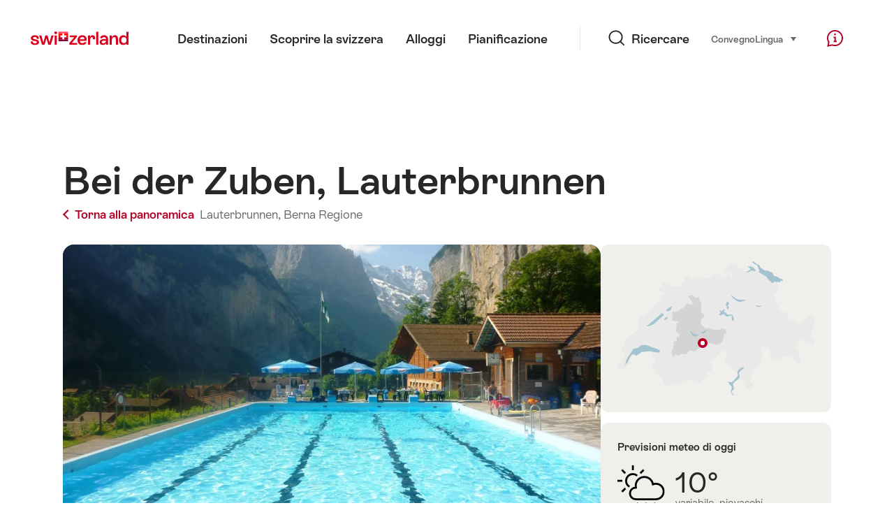

--- FILE ---
content_type: text/html;charset=UTF-8
request_url: https://sospo.myswitzerland.com/temperature-balneari/bei-der-zuben-lauterbrunnen-225/
body_size: 14961
content:
<!DOCTYPE html>
<html class="no-js" dir="ltr" itemscope lang="it">
<head>
    <meta charset="utf-8">
    <meta content="width=device-width, initial-scale=1.0" name="viewport">
    <meta content="app-id=588419227" name="apple-itunes-app">
    <meta content="app-id=com.myswitzerland.familyapp&amp;hl=de" name="google-play-app">

    <!-- Google Tag Manager -->
    <script>
  (function(w, d, s, l, i) {
    w[l] = w[l] || [];w[l].push({
      'gtm.start' : new Date().getTime(),
      event : 'gtm.js'
    });
    var f = d.getElementsByTagName(s)[0],
      j = d.createElement(s),
      dl = l != 'dataLayer' ? '&l=' + l : '';
    j.async = true;
    j.src = 'https://www.googletagmanager.com/gtm.js?id=' + i + dl;f.parentNode.insertBefore(j, f);
  })(window, document, 'script', 'dataLayer', 'GTM-K3Q6QXG');
</script>
    <!-- End Google Tag Manager -->

    <meta content="/assets/img/graphics/mstile-310x310.png" name="msapplication-TileImage">
    <link href="/assets/img/graphics/favicon-16x16.png" rel="icon" sizes="16x16" type="image/png">
    <link href="/assets/img/graphics/favicon-32x32.png" rel="icon" sizes="32x32" type="image/png">
    <link href="/assets/img/graphics/favicon-96x96.png" rel="icon" sizes="96x96" type="image/png">
    <link href="/assets/img/graphics/android-icon-192x192.png" rel="icon" sizes="192x192" type="image/png">
    <link href="/assets/img/graphics/apple-touch-icon-180x180.png" rel="apple-touch-icon" sizes="180x180" type="image/png">
    <link as="font" crossorigin href="/assets/fonts/STAllegra-Semibold.woff2" rel="preload" type="font/woff2">
    <link as="font" crossorigin href="/assets/fonts/STAllegra-Regular.woff2" rel="preload" type="font/woff2">

    <title>Bei der Zuben, Lauterbrunnen, Lauterbrunnen: Temperatura dell’acqua e meteo | Svizzera Turismo</title>
    <meta content="Informazioni aggiornate su temperature, prezzi, orari di apertura e infrastrutture per Bei der Zuben, Lauterbrunnen
" name="description">

    
    <meta name="robots" content="index, follow">
    <!-- Open Graph data -->
    <meta content="article" property="og:type">
    <meta property="og:title">
    <meta content="Informazioni aggiornate su temperature, prezzi, orari di apertura e infrastrutture per Bei der Zuben, Lauterbrunnen
" property="og:description">
    <!-- Schema.org markup for Google+ -->
    <meta itemprop="name">
    <meta content="Informazioni aggiornate su temperature, prezzi, orari di apertura e infrastrutture per Bei der Zuben, Lauterbrunnen
" itemprop="description">
    <!-- Twitter Card data -->
    <meta content="summary" name="twitter:card">
    <meta name="twitter:title">
    <meta content="Informazioni aggiornate su temperature, prezzi, orari di apertura e infrastrutture per Bei der Zuben, Lauterbrunnen
" name="twitter:description">

    <script id="svgicons-script">
  (function (url, revision) {
    var storage = window.localStorage || {};
    if (!storage.svgicons || storage.svgicons_revision != revision) {
      document.write('<link rel="preload as="image" data-revision="' + revision + '" href="' + url + '" id="svgicons">');
    } else {
      document.write('<meta name="svgicons" data-revision="' + revision + '" content="' + url + '" id="svgicons">');
    }
  })( "/assets/img/svg-sprite.svg", '394faaf041a0d50e82b4484d91e7cbd53792b4c9bf06cd4ddf13a7dc655d3065');

  // The revision (second parameter) should change whenever the svg sprite (json) changes.
  // e.g. you can use the modification timestamp of the json file.
</script>

    <script>
  window.app_config = {
    language: document.querySelector("html").getAttribute("lang"),
    assetsDirectory: "/assets",
    locale: {
      watchlist: {
        storage: "watchlist",
        defaultName: "La mia lista di controllo ",
        removed: "Favorito rimosso"
      },
      autocomplete: {
        selected: "${value}. ${selected} di ${total} selezione.",
        complete: "La vostra selezione: ${value}",
        found: "${count} suggerimenti. Selezionare con i tasti freccia su o gi\u00F9.",
        notfound: "trovate alcuna proposta appropriato "
      },
      date: {
        "date-picker-instruction": "Eleggere la data con tasto freccia ",
        firstDayOfWeek: 1,
        dateFormat: null,
        today: "Oggi",
        disabled: "Indisponibile ",
        "prev-month": "Un mese addietro ",
        "next-month": "Un mese avanti ",
        months: [
          "Gennaio",
          "Febbraio",
          "Maggio",
          "Aprile",
          "Maggio",
          "Giugno",
          "Luglio",
          "Agosto",
          "Settembre",
          "Ottobre",
          "Novembre",
          "Dicembre"
        ],
        monthsShort: [
          "Gen",
          "Feb",
          "Mag",
          "Apr",
          "Mag",
          "Giu",
          "Lug",
          "Ago",
          "Set",
          "Ott",
          "Nov",
          "Dic"
        ],
        weekdays: [
          "Domenica",
          "Luned\u00EC",
          "Marted\u00EC",
          "Mercoled\u00EC",
          "Gioved\u00EC",
          "Venerd\u00EC",
          "Sabato"
        ],
        weekdaysShort: [
          "Do",
          "Lu",
          "Ma",
          "Me",
          "Gi",
          "Ve",
          "Sa"
        ]
      },
      formerrors: {
        required: "'{label}\u2019 bisogno essere compilare ",
        email: "'{label}' dovrebbe essere un indirizzo e-mail ",
        url: "'{label}\u2019 bisogno essere un URL valido ",
        tel: "'{label}\u2019 non \u00E8 un numero di telefono ",
        maxLength: "'{label}\u2019 bisogno essere meno di \u201A{maxLength}' lettere ",
        minLength: "'{label}\u2019 bisogno essere pi\u00F9 di \u201A{maxLength}' lettere ",
        equal: "'{label}\u2019 non \u00E8 uguale come \u201A{originalLabel}'",
        custom: "'{label}\u2019 scorretto "
      },
      geolocation: {
        PERMISSION_DENIED: 'Der Benutzer hat die Ermittlung der Position nicht erlaubt.',
        POSITION_UNAVAILABLE: 'Die Position ist nicht verfügbar.',
        TIMEOUT: 'Das Zeitlimit für die Ermittlung der Position wurde überschritten.',
        UNKNOWN_ERROR: 'Unbekannter Fehler bei der Ermittlung der Position.'
      },
      map: {
        "copyright-swisstopo": "Geodaten © swisstopo"
      },
      weather: {
        w1: "soleggiato",
        w2: "sole e nebbia",
        w3: "nuvoloso",
        w4: "variabile, piovaschi",
        w5: "variabile, temporali",
        w6: "variabile, precipitazioni nevose",
        w7: "variabile, temporale invernale",
        w8: "variabile, nevischio",
        w9: "variabile, temporale invernale",
        w10: "poco nuvoloso",
        w11: "poco nuvoloso, piovaschi",
        w12: "poco nuvoloso, temporali",
        w13: "poco nuvoloso, rovesci nevosi",
        w14: "poco nuvoloso, temporali invernali",
        w15: "poco nuvoloso, nevischio intenso",
        w16: "poco nuvoloso, temporale invernale",
        w17: "nebbia",
        w18: "molto nuvoloso",
        w19: "prevalentemente molto nuvoloso",
        w20: "nuvoloso e piovoso",
        w21: "nuvoloso, precipitazioni nevose",
        w22: "nuvoloso, nevischio",
        w23: "forti piogge",
        w24: "forti nevicate",
        w25: "nuvoloso, piovaschi",
        w26: "nuvoloso, temporali",
        w27: "nuvoloso, precipitazioni nevose",
        w28: "nuvoloso, temporali invernali",
        w29: "nuvoloso, nevischio intenso",
        w30: "nuvoloso, temporali invernali"
      },
      overlay: {
        closeButton: 'Overlay schliessen',
        iframeNotAccessible: 'Dieses Element ist nicht barrierefrei zugänglich.'
      }
    },
    google: {
      maps: {
        key: "AIzaSyCYlPxaWedZYP-fURKWamK6rtJb24LIiCo"
      }
    },
    algolia: {
      app: "LMQVZQEU2J",
      key: "913f352bafbf1fcb6735609f39cc7399",
      index: "myst_it",
      searchResultsUrl: "//www.myswitzerland.com/it/search",
      facetTypes: {
        Accommodation: "Accommodation",
        Art: "Arte",
        Climate_Overview_Page: "Clima",
        Default_Page: "Pagina",
        Event: "Event",
        Experience: "Scoprire",
        Finder_Page: "Filtro pagina",
        Food: "Food",
        Form: "Formulario",
        Home_Page: "Homepage",
        Info_Overview_Page: "Informazioni",
        Info_Section_Page: "Informazioni",
        Info: "Page",
        Landing_Page: "Pagina",
        News: "Notizie",
        Offer: "Offerta",
        Organisation: "Organisation",
        Place: "Posto",
        Planning_Information: "Planning Information",
        Recipe: "Ricetta",
        Restaurant: "Restaurant",
        Root_Page: "Pagina",
        Route: "Percorso",
        Storytelling_Page: "Story",
        Touristic_Object_Overview_Page: "Touristic objects overview",
        Whitelabel_Page: "Partners",
      }
    },
    guidle: {
      apiPois: 'https://www.guidle.com/m_ekUNmn/Schweiz-Tourismus/Webcams/?language={lang}',
      apiDetail: 'https://www.guidle.com/m_ekUNmn/Schweiz-Tourismus/Webcams/?templateVariant=json&offerIds={id}&language={lang}',
      apiHistory: 'https://www.guidle.com/api/rest/2.0/webcam/historic-pictures/{id}'
    }
  }
</script>

<script async src="https://www.googletagservices.com/tag/js/gpt.js"></script>
    <script>
  if (window.matchMedia && window.matchMedia('(prefers-color-scheme: dark)').matches) {
    const darkStyles = "/assets/css/ui-dark.css?d673430d1f20ac2969c0355a760faf7121ac19427cb1d0f9dfcc641b0f7e230e";
    document.write(`<link href="${darkStyles}" rel="stylesheet">`);
  } else {
    const styles = "/assets/css/ui.css?ae9b86d705dfc488a6f403346e2bd218b37ba8e8604f86f4ab5a6a3c16706cdc";
    document.write(`<link href="${styles}" rel="stylesheet">`);
  }
</script>
<noscript>
    <link rel="stylesheet" href="/assets/css/ui.css?ae9b86d705dfc488a6f403346e2bd218b37ba8e8604f86f4ab5a6a3c16706cdc">
</noscript>

</head>

<body>
<noscript>
    <iframe src="https://www.googletagmanager.com/ns.html?id=GTM-K3Q6QXG" height="0" width="0" style="display:none;visibility:hidden"></iframe>
</noscript>

<div id="body">
    <header class="Header" data-js-autobreak="small" data-js-nav id="Header">
    <p aria-level="1" class="visuallyhidden" role="heading">Navigare su myswitzerland.com</p>
    <nav aria-describedby="Skiplinks--h2" class="Skiplinks" data-js-skiplinks id="Skiplinks">
        <h2 class="visuallyhidden" id="Skiplinks--h2">Navigazione rapida</h2>
        <ul>
            <li><a accesskey="1" href="#main-content" title="[ALT + 1]">Contenuto</a></li>
            <li><a accesskey="2" href="/" title="[ALT + 2]">Pagina iniziale</a></li>
            <li><a accesskey="3" href="#headermainnav" title="[ALT + 3]">Navigazione</a></li>
            <li><a accesskey="4" href="#TO_BE_DEFINED" title="[ALT + 4]">Sitemap</a></li>
            <li><a accesskey="5" aria-expanded="false" data-flyout='{"focusInside":"input"}' data-js-flyout href="#searchOverlay" title="[ALT + 5]">Ricerca diretta</a></li>
        </ul>
    </nav>

    <div class="Overlay is-collapsed" data-flyout='{"syncstate":{"html, body":"is-overlaid"},"openAnimated":true,"closeAnimated":true,"arrowElements":false,"history":"searchOverlay"}' id="searchOverlay">
        <button class="Overlay--close" data-flyout-el="close" type="button">
            <span class="visuallyhidden">Chiudi la navigazione</span>
        </button>
        <div class="Overlay--content">
            <div class="Search" data-imageconfig="w_{w},h_{h},c_fill,g_auto,f_auto,q_auto,e_sharpen:50/" data-imagepath="https://media.myswitzerland.com/image/fetch/" data-js-search data-minlength="2" data-path="https://www.myswitzerland.com/it">
    <div class="js-search--app">
        <script type="application/json">
            {
                "searchLegend": "Ricercare",
                "placeholder": "Inserisci una parola chiave",
                "searchButton": "Cerca",
                "resultsFound": "risultati",
                "showAll": "Visualizza tutto",
                "showPage": "Visualizza pagina"
            }
        </script>
    </div>
</div>

        </div>
        <button class="FocusOnly" data-flyout-el="close" type="button">Chiudi la navigazione</button>
    </div>

    <div class="Header--nav is-hidden-mobilenav" data-js-autobreak="small">
        <div class="Header--nav--logo">
            <a class="HeaderLogo" href="//www.myswitzerland.com/it/" id="headerlogo" title="MySwitzerland">
    <span class="HeaderLogo--picto Icon" data-picto="logo-switzerland-flag">
        <svg aria-hidden="true"><use xlink:href="#picto-logo-switzerland-flag"></use></svg>
    </span>
</a>


        </div>

        <div class="Header--navLeft">
            <div class="Header--nav--main ResponsiveHolder" data-js-responsive-content='{"target":"headermainnav","breakpoint":"tablet-portrait","type":"above"}'>
                <nav class="HeaderMainNav" id="headermainnav">
                    <h2 class="visuallyhidden">Navigazione principale</h2>
                    <ul class="HeaderMainNav--list">
                        <li><a class="HeaderMainNav--link" href="https://www.myswitzerland.com/it/destinazione/"> <span class="HeaderMainNav--link--text">Destinazioni</span></a></li>
                        <li><a class="HeaderMainNav--link" href="https://www.myswitzerland.com/it/scoprire-la-svizzera/"> <span class="HeaderMainNav--link--text">Scoprire la svizzera</span></a></li>
                        <li><a class="HeaderMainNav--link" href="https://www.myswitzerland.com/it/alloggi/"> <span class="HeaderMainNav--link--text">Alloggi</span></a></li>
                        <li><a class="HeaderMainNav--link" href="https://www.myswitzerland.com/it/pianificazione/"> <span class="HeaderMainNav--link--text">Pianificazione</span></a></li>
                    </ul>
                </nav>
            </div>
        </div>
        <div class="Header--nav--services" data-hidden="true" data-js-collapsible='{"group":"subnav","syncstate":{".Header--nav":"is-servicenav-open"}}' id="headerservicenavcontainer">
            <h2 class="visuallyhidden">Ricercare</h2>
            <a aria-expanded="false" class="HeaderSearch" data-flyout-target="searchOverlay" data-flyout='{"focusInside":"input"}' data-js-flyout href="#searchOverlay">
                <span class="Icon" data-picto="service-search">
                    <svg aria-hidden="true"><use xlink:href="#picto-service-search"></use></svg>
                </span>
                <span class="HeaderSearch--text">Ricercare</span>
            </a>
        </div>
        <div class="Header--nav--meta ResponsiveHolder" data-js-responsive-content='{"target":"headermetanav","breakpoint":"tablet-portrait","type":"above"}'>
            <div class="HeaderMetaNav" id="headermetanav">
    <h2 class="visuallyhidden">Lingua, regione e link importante</h2>
    <ul class="HeaderMetaNav--list">
        <li class="HeaderMetaNav--item">
            <a class="" href="https://www.myswitzerland.com/meetings/"> Convegno </a>
        </li>

        <li class="HeaderMetaNav--item">
            <div class="Flyout HeaderMetaNav--languages bottom">
                <a href="#u86" class="Flyout--trigger" data-js-flyout="true" aria-controls="u86" aria-expanded="false">
                    <span class="Icon before inline" data-picto="globe">
                        <svg aria-hidden="true"><use xlink:href="#picto-globe"></use></svg>
                    </span>
                    Lingua
                    <span class="visuallyhidden">seleziona (clicca per vedere)</span>
                </a>
                <div class="Flyout--content is-collapsed" id="u86">
                    <div class="Flyout--content--inner" data-js-selfalign>
                        <div class="HeaderMetaNav--languages">
    <ul class="LinkList menu">
        
        <li>
            <a class="Link black small" href="https://sospo.myswitzerland.com/badewetter/bei-der-zuben-lauterbrunnen-225/">Deutsch</a>
        </li>
        
        <li>
            <a class="Link black small" href="https://sospo.myswitzerland.com/lakesides-swimming-pools/bei-der-zuben-lauterbrunnen-225/">English</a>
        </li>
        
        <li>
            <a class="Link black small" href="https://sospo.myswitzerland.com/meteo-des-plages/bei-der-zuben-lauterbrunnen-225/">Français</a>
        </li>
        
        <li>
            <a class="Link black small is-active" href="https://sospo.myswitzerland.com/temperature-balneari/bei-der-zuben-lauterbrunnen-225/">Italiano</a>
        </li>
        
        <li>
            <a class="Link black small" href="https://sospo.myswitzerland.com/zonas-de-bano/bei-der-zuben-lauterbrunnen-225/">Español</a>
        </li>
        
        <li>
            <a class="Link black small" href="https://sospo.myswitzerland.com/zwemweer/bei-der-zuben-lauterbrunnen-225/">Nederlands</a>
        </li>
        
        <li>
            <a class="Link black small" href="https://sospo.myswitzerland.com/lakesides-swimming-pools-pt/bei-der-zuben-lauterbrunnen-225/">Português</a>
        </li>
        
        <li>
            <a class="Link black small" href="https://sospo.myswitzerland.com/jeziora-baseny/bei-der-zuben-lauterbrunnen-225/">Polski</a>
        </li>
        
        <li>
            <a class="Link black small" href="https://sospo.myswitzerland.com/lakesides-swimming-pools-ru/bei-der-zuben-lauterbrunnen-225/">Русский</a>
        </li>
        
        <li>
            <a class="Link black small" href="https://sospo.myswitzerland.com/lakesides-swimming-pools-zh/bei-der-zuben-lauterbrunnen-225/">中文简体</a>
        </li>
        
        <li>
            <a class="Link black small" href="https://sospo.myswitzerland.com/lakesides-swimming-pools-ja/bei-der-zuben-lauterbrunnen-225/">日本語</a>
        </li>
        
        <li>
            <a class="Link black small" href="https://sospo.myswitzerland.com/lakesides-swimming-pools-zo/bei-der-zuben-lauterbrunnen-225/">中文繁体</a>
        </li>
        
        <li>
            <a class="Link black small" href="https://sospo.myswitzerland.com/lakesides-swimming-pools-ko/bei-der-zuben-lauterbrunnen-225/">한국어</a>
        </li>
        
        <li>
            <a class="Link black small" href="https://sospo.myswitzerland.com/lakesides-swimming-pools-ar/bei-der-zuben-lauterbrunnen-225/">العربية</a>
        </li>
    </ul>
</div>

                        
                        <button class="FocusOnly" data-flyout-el="close" type="button">Chiudi la lingua</button>
                    </div>
                </div>
            </div>
        </li>
    </ul>
</div>

        </div>
        <nav class="HeaderServiceNav">
            <h2 class="visuallyhidden">Service Navigation</h2>
            <ul class="HeaderServiceNav--list">
                <li>
                    <a href="//help.myswitzerland.com/hc/" class="HeaderServiceNav--link" data-js-tooltip="bottom compact t-xxs t-red t-bold" title="Aiuto &amp; Contatto">
                        <span class="Icon red" data-picto="service-contact">
                            <svg aria-hidden="true"><use xlink:href="#picto-service-contact"></use></svg>
                        </span>
                        <span class="visuallyhidden">Aiuto &amp; Contatto</span>
                    </a>
                </li>
                <li class="is-visible-tablet-portrait">
                    <a href="" class="HeaderServiceNav--link" data-js-tooltip="bottom compact t-xxs t-red t-bold" title="Nel mio ambiente">
                        <span class="Icon red" data-picto="service-around-me">
                            <svg aria-hidden="true"><use xlink:href="#picto-service-around-me"></use></svg>
                        </span>
                        <span class="visuallyhidden">Nel mio ambiente</span>
                    </a>
                </li>
            </ul>
        </nav>
    </div>
    <div class="HeaderMobile" data-js-autobreak="small">
    <div class="HeaderMobile--header">
        <a class="HeaderLogo" href="//www.myswitzerland.com/it/" id="headerlogo" title="MySwitzerland">
    <span class="HeaderLogo--picto Icon" data-picto="logo-switzerland-flag">
        <svg aria-hidden="true"><use xlink:href="#picto-logo-switzerland-flag"></use></svg>
    </span>
</a>



        <button aria-controls="mobilenav" aria-expanded="false" class="HeaderMobile--toggle" data-js-flyout>
            <span class="HeaderMobile--toggle--label"> Menu <span class="visuallyhidden">Aprire la navigazione</span>
            </span>
        </button>
    </div>
    <div class="HeaderMobile--nav is-collapsed" data-flyout='{"syncstate":{"#Header, html":"is-mobile-open"},"closeAnimated":true,"arrowElements":"[aria-controls], a[href]"}' id="mobilenav">
        <div class="HeaderMobile--nav--main">
            <div class="HeaderMobile--nav--head">
                <button class="HeaderMobile--nav--close" data-flyout-el="close">
                    <span class="visuallyhidden">Chiudi la navigazione</span>
                </button>
                <h2 class="visuallyhidden">Ricercare</h2>
<a aria-expanded="false" class="HeaderSearch" data-flyout='{"focusInside":"input","syncstate":{".HeaderMobile--nav":"is-search-open"},"openAnimated":true,"closeAnimated":true}' data-js-flyout href="#searchOverlay">
    <span class="Icon" data-picto="service-search">
        <svg aria-hidden="true"><use xlink:href="#picto-service-search"></use></svg>
    </span>
    <span class="HeaderSearch--text">Ricercare</span>
</a>

            </div>
            <div class="HeaderMobile--nav--body">
                <nav class="HeaderMobileMainNav">
                    <h2 class="visuallyhidden">Navigazione principale</h2>
                    <ul class="HeaderMobileMainNav--list">
                        <li><a class="HeaderMobileMainNav--link home" href="/">Home</a></li>
                        <li><a class="HeaderMobileMainNav--link" href="https://www.myswitzerland.com/it/destinazione/"> Destinazioni </a></li>
                        <li><a class="HeaderMobileMainNav--link" href="https://www.myswitzerland.com/it/scoprire-la-svizzera/"> Scoprire la svizzera </a></li>
                        <li><a class="HeaderMobileMainNav--link" href="https://www.myswitzerland.com/it/alloggi/"> Alloggi </a></li>
                        <li><a class="HeaderMobileMainNav--link" href="https://www.myswitzerland.com/it/pianificazione/"> Pianificazione </a></li>
                    </ul>
                </nav>
                <div class="ResponsiveHolder" data-js-responsive-content='{"target":"headermetanav","breakpoint":"tablet-portrait","type":"below"}'></div>
            </div>
            <div class="HeaderMobile--nav--foot">
                <div class="HeaderServiceNavMobile" data-js-headerservicenavmobile id="HeaderServiceNavMobile">
    <h2 class="visuallyhidden">Service Navigation</h2>
    <ul class="HeaderServiceNavMobile--list">
        <li>
            <a class="HeaderServiceNavMobile--item--link" data-js-headerservicenavmobile-el href="">
                <span class="Icon" data-picto="location">
                    <svg aria-hidden="true"><use xlink:href="#picto-location"></use></svg>
                </span>
                <span class="HeaderServiceNavMobile--item--link--text">Mappa</span>
            </a>
        </li>
        <li>
            <a class="HeaderServiceNavMobile--item--link" data-js-headerservicenavmobile-el href="">
                <span class="Icon" data-picto="service-contact">
                    <svg aria-hidden="true"><use xlink:href="#picto-service-contact"></use></svg>
                </span>
                <span class="HeaderServiceNavMobile--item--link--text">Aiuto &amp; Contatto</span>
            </a>
        </li>
    </ul>
</div>

            </div>
        </div>
        <div class="HeaderMobile--nav--sub ResponsiveHolder" data-js-responsive-content='{"target":"headersubnav","breakpoint":"tablet-portrait","type":"below"}'></div>
    </div>
</div>
    <div class="Header--background"></div>
</header>

    <div class="site-content" id="main-content" role="main">
        <div class="l-Gap l-SiteWidth none-down">
    <div class="PageHeader small">
        <div class="PageHeader--header">
            <h1 class="PageHeader--title">Bei der Zuben, Lauterbrunnen</h1>
            <div class="PageHeader--meta">
                <a class="PageHeader--category" href="/temperature-balneari/" title="Torna alla panoramica">
                    <span class="Icon before inline" data-icon="nav-back-mobile"></span> Torna alla panoramica
                </a>
                <span class="PageHeader--info"> 
                    <a href="https://sospo.myswitzerland.com/temperature-balneari/-/lauterbrunnen/" title="Lauterbrunnen">Lauterbrunnen,</a>
                    <a href="https://sospo.myswitzerland.com/temperature-balneari/-/berna-regione/" title="Berna Regione">Berna Regione</a>
                </span>
            </div>
        </div>
    </div>
</div>


        <div class="l-Gap none-down">
            <div class="l-PageGrid">
                <div class="l-PageGrid--inner">
                    <div class="l-PageGrid--main">

                        <div class="l-Gap l-SiteWidth s-down">
    
    <div class="PageHeader--image small">
        <div class="Media image" style="background-image:url(https://media.myswitzerland.com/image/fetch/w_6,h_4,c_lfill,g_auto,f_auto,q_80,fl_keep_iptc.keep_attribution/https://static.stnet.ch/sospo/images/225/893-o.jpg);padding-top:50%">
            <div data-js-parallax="{&quot;property&quot;:&quot;object-position&quot;,&quot;from&quot;:0,&quot;to&quot;:100,&quot;unity&quot;:&quot;%&quot;}"
                 style="background-image: url(https://media.myswitzerland.com/image/fetch/w_1240,h_680,c_lfill,g_auto,f_auto,q_80,fl_keep_iptc.keep_attribution/https://static.stnet.ch/sospo/images/225/893-o.jpg);padding-top: 50.0%;" data-sizes="https://media.myswitzerland.com/image/fetch/w_{w},h_{h},c_lfill,g_auto,f_auto,q_80,fl_keep_iptc.keep_attribution/https://static.stnet.ch/sospo/images/225/893-o.jpg 2400x1200"></div>
        </div>

        

    </div>
    <div class="PageHeader--summary">
        <section class="MobileSummary facts">
            <h2 id="u3" class="visuallyhidden">Previsioni meteo</h2>
            <ul aria-labelledby="u3" class="MobileSummary--bar">
                <li class="MobileSummary--section">
                    <div class="MobileSummary--info">
                        <div class="QuickFacts summary">
                            <div aria-hidden="true" class="QuickFacts--icon">
                                <span class="Icon" data-picto="weather">
                                    <svg aria-hidden="true"><use xlink:href="#picto-weather"></use></svg>
                                </span>
                            </div>
                            <ul class="QuickFacts--info">
                                <li class="QuickFacts--value">10°</li>
                            </ul>
                        </div>
                    </div>
                </li>
                <li class="MobileSummary--section">
                    
<div class="MobileSummary--info">
    
    
    <div class="QuickFacts summary">
        <ul class="QuickFacts--info">
            <li class="QuickFacts--value">—/19°</li>
            <li class="QuickFacts--content">Pool in./out.</li>
        </ul>
    </div>
</div>
                </li>
            </ul>
        </section>
    </div>
</div>



                        ﻿<div class="l-Gap l-SiteWidth s-down">
    <section class="LeadText">
        <h2 class="visuallyhidden">Einleitung</h2>
        <div class="LeadText--lead">
            <div class="LeadText--text">
                <p>Informazione +41 33 855 32 74 o +41 33 856 856 8</p>
            </div>
        </div>
    </section>
</div>

                        <div class="ArticleSection" id="articlesection-u8">
    <div class="ArticleSection--header" data-inpagenavigation-title="Previsioni meteo">
        <h2 class="ArticleSection--title">Previsioni meteo</h2>
        <button aria-controls="articlesection-u8-content" aria-expanded="false" class="ArticleSection--toggle" type="button">
            <span class="visuallyhidden">Visualizza il contenuto per Previsioni meteo</span>
        </button>
    </div>
    <div class="ArticleSection--content" data-hidden="true" data-js-collapsible="articlesection-u8-section" id="articlesection-u8-content">
        <div class="ArticleSection--content--inner">
            <div class="l-Gap l-SiteWidth m-down small">
    <div data-js-weather="{&quot;rKey&quot;:754,&quot;type&quot;:&quot;forecast&quot;,&quot;relUrl&quot;:&quot;/assets/img/graphics/weather/&quot;,&quot;provider&quot;:&quot;https://cdn2.myswitzerland.com/meteo/transformed/resort_{rKey}.json&quot;,&quot;linkText&quot;:&quot;Previsione dettagliata di Meteo Svizzera&quot;,&quot;genericText&quot;:&quot;Meteo Schweiz&quot;,&quot;genericLink&quot;:&quot;https://www.srf.ch/meteo&quot;}"></div>
</div>

        </div>
    </div>
</div>


                        
                            <div class="ArticleSection" id="articlesection-u9">
    <div class="ArticleSection--header" data-inpagenavigation-title="Preise">
        <h2 class="ArticleSection--title">Prezzi</h2>
        <button aria-controls="articlesection-u9-content" aria-expanded="false" class="ArticleSection--toggle" type="button">
            <span class="visuallyhidden">Visualizza il contenuto per Prezzi</span>
        </button>
    </div>
    <div class="ArticleSection--content" data-hidden="true" data-js-collapsible="articlesection-u9-section" id="articlesection-u9-content">
        <div class="ArticleSection--content--inner">
            <div class="l-Gap l-SiteWidth none-down">
                <div class="KeyValueList evenColumns">
                    <table data-js-autobreak="reset">
                        <caption>
                            <span class="visuallyhidden">Key Value List</span>
                        </caption>
                        <tbody>
                            <tr>
                                <th scope="row">Bambini</th>
                                <td>4.&mdash;</td>
                            </tr>
                            <tr>
                                <th scope="row">Ragazzi</th>
                                <td>6.&mdash;</td>
                            </tr>
                            <tr>
                                <th scope="row">Adulti</th>
                                <td>6.&mdash;</td>
                            </tr>
                            <tr>
                                <th scope="row">AVS</th>
                                <td>6.&mdash;</td>
                            </tr>
                            
                        </tbody>
                    </table>
                    
                </div>
            </div>
        </div>
    </div>
</div>

                        
                        
                            <div class="ArticleSection" id="articlesection-u10">
    <div class="ArticleSection--header" data-inpagenavigation-title="Öffnungszeiten">
        <h2 class="ArticleSection--title">Orari di apertura</h2>
        <button aria-controls="articlesection-u10-content" aria-expanded="false" class="ArticleSection--toggle" type="button">
            <span class="visuallyhidden">Visualizza il contenuto per Orari di apertura </span>
        </button>
    </div>
    <div class="ArticleSection--content" data-hidden="true" data-js-collapsible="articlesection-u10-section" id="articlesection-u10-content">
        <div class="ArticleSection--content--inner">
            <div class="l-Gap l-SiteWidth s-down">
                <div class="KeyValueList evenColumns">
                    <table data-js-autobreak="reset">
                        <caption>
                            <span class="visuallyhidden">Orari di apertura</span>
                        </caption>
                        <tbody>
                            
                            <tr>
                                <th scope="row">Inizio stagione:</th>
                                <td>25.05.2016</td>
                            </tr>
                            <tr>
                                <th scope="row">Fine stagione:</th>
                                <td>03.09.2016</td>
                            </tr>
                        </tbody>
                    </table>
                    
                </div>
            </div>
        </div>
    </div>
</div>

                        
                        
                            <div class="ArticleSection" id="articlesection-u15">
    <div class="ArticleSection--header" data-inpagenavigation-title="Infrastruttura">
        <h2 class="ArticleSection--title">Infrastruttura</h2>
        <button aria-controls="articlesection-u15-content" aria-expanded="false" class="ArticleSection--toggle" type="button">
            <span class="visuallyhidden">Visualizza il contenuto per Infrastruttura</span>
        </button>
    </div>
    <div class="ArticleSection--content" data-hidden="true" data-js-collapsible="articlesection-u15-section" id="articlesection-u15-content">
        <div class="ArticleSection--content--inner">
            <div class="l-Gap l-SiteWidth none-down">
                <div class="SummaryAccordion2Section">
                    <article class="SummaryAccordion2">
    <div class="SummaryAccordion2--inner">
        <div class="SummaryAccordion2--header">
            <div class="SummaryAccordion2--header--inner">
                <h3 class="SummaryAccordion2--title">Tipi di infrastrutture di piscine</h3>
                <button aria-controls="u11-content" aria-expanded="false" class="SummaryAccordion2--toggle" type="button">
                    <span class="visuallyhidden">Visualizza il contenuto per Tipi di infrastrutture di piscine</span>
                </button>
                <div class="SummaryAccordion2--summary hide-expanded">Piscina all'aperto</div>
            </div>
        </div>
        <div class="SummaryAccordion2--content" data-hidden="true" data-js-collapsible="u11-card" id="u11-content">
            <div class="SummaryAccordion2--content--inner">
                <div class="l-Gap none-down">
                    <ul class="FeatureTags">
                        
                        <li class="FeatureTag">Piscina all'aperto</li>
                        
                        
                        
                        
                    </ul>
                </div>
            </div>
        </div>
    </div>
</article>

                    <article class="SummaryAccordion2">
    <div class="SummaryAccordion2--inner">
        <div class="SummaryAccordion2--header">
            <div class="SummaryAccordion2--header--inner">
                <h3 class="SummaryAccordion2--title">1 Piscina</h3>
                
                <button aria-controls="u12-content" aria-expanded="false" class="SummaryAccordion2--toggle" type="button">
                    <span class="visuallyhidden">Visualizza il contenuto per 1 Piscina </span> 
                    
                </button>
            </div>
        </div>
        <div class="SummaryAccordion2--content" data-hidden="true" data-js-collapsible="u12-card" id="u12-content">
            <div class="SummaryAccordion2--content--inner">
                <div class="KeyValueList evenColumns">
                    <table data-js-autobreak="reset">
                        <caption>
                            <span class="visuallyhidden">Key Value List</span>
                        </caption>
                        <tbody>
                            
                            <tr>
                                <th scope="row">Profondità:</th>
                                <td>0.90m-1.80m</td>
                            </tr>
                            <tr>
                                <th scope="row">Piscina per bambini:</th>
                                <td>1</td>
                            </tr>
                        </tbody>
                    </table>
                </div>
                <div class="l-Gap none-down">
                    <ul class="FeatureTags">
                        
                        
                        <li class="FeatureTag">Vasca per nuotatori</li>
                        <li class="FeatureTag">Piscina per bambini</li>
                        
                        
                        
                        
                        
                        
                        
                        
                        
                        
                    </ul>
                </div>
            </div>
        </div>
    </div>
</article>

                    <article class="SummaryAccordion2">
    <div class="SummaryAccordion2--inner">
        <div class="SummaryAccordion2--header">
            <div class="SummaryAccordion2--header--inner">
                <h3 class="SummaryAccordion2--title">1 scivoli</h3>
                
                <button aria-controls="u13-content" aria-expanded="false" class="SummaryAccordion2--toggle" type="button">
                    <span class="visuallyhidden">Visualizza il contenuto per 1 scivoli </span> 
                    
                </button>
            </div>
        </div>
        <div class="SummaryAccordion2--content" data-hidden="true" data-js-collapsible="u13-card" id="u13-content">
            <div class="SummaryAccordion2--content--inner">
                <div class="KeyValueList evenColumns">
                    <table data-js-autobreak="reset">
                        <caption>
                            <span class="visuallyhidden">Key Value List</span>
                        </caption>
                        <tbody>
                            <tr>
                                <th scope="row">Numero:</th>
                                <td>1</td>
                            </tr>
                            <tr>
                                <th scope="row">Scivolo più lungo:</th>
                                <td>3.00m</td>
                            </tr>
                        </tbody>
                    </table>
                </div>
            </div>
        </div>
    </div>
</article>

                    

                </div>
            </div>
        </div>
    </div>
</div>

                        
                        
                            <div class="ArticleSection" id="articlesection-u16">
    <div class="ArticleSection--header" data-inpagenavigation-title="Altre strutture">
        <h2 class="ArticleSection--title">Altre strutture</h2>
        <button aria-controls="articlesection-u16-content" aria-expanded="false" class="ArticleSection--toggle" type="button">
            <span class="visuallyhidden">Visualizza il contenuto per Altre strutture </span>
        </button>
    </div>
    <div class="ArticleSection--content" data-hidden="true" data-js-collapsible="articlesection-u16-section" id="articlesection-u16-content">
        <div class="ArticleSection--content--inner">
            <div class="l-Gap l-SiteWidth">
    <div class="ArticleSubSection">
        <h3 class="ArticleSubSection--title">Sport e svago</h3>
        <div class="ArticleSubSection--content">
            <div class="l-Gap l-SiteWidth none-down">
                <ul class="FeatureTags">
                    
                    <li class="FeatureTag">Prato giochi/sport (frisbee, volano, ecc.)</li>
                    <li class="FeatureTag">Parco giochi</li>
                    
                    <li class="FeatureTag">Ping-pong</li>
                    <li class="FeatureTag">Calcio balilla</li>
                    
                    
                    <li class="FeatureTag">Giochi acquatici</li>
                    
                    
                    
                    
                </ul>
            </div>
        </div>
    </div>
</div>

            <div class="l-Gap l-SiteWidth">
    <div class="ArticleSubSection">
        <h3 class="ArticleSubSection--title">Vitto</h3>
        <div class="ArticleSubSection--content">
            <div class="l-Gap l-SiteWidth none-down">
                <ul class="FeatureTags">
                    
                    <li class="FeatureTag">Chiosco</li>
                    <li class="FeatureTag">Chiosco</li>
                    <li class="FeatureTag">Picnic consentito</li>
                    
                </ul>
            </div>
        </div>
    </div>
</div>

            <div class="l-Gap l-SiteWidth">
    <div class="ArticleSubSection">
        <h3 class="ArticleSubSection--title">Spogliatoi</h3>
        <div class="ArticleSubSection--content">
            <!-- Begin: components/content/FeatureTags/FeatureTags -->
            <!-- Default gap: none, small: s, here: none -->
            <div class="l-Gap l-SiteWidth none-down">
                <ul class="FeatureTags">
                    <li class="FeatureTag">Spogliatoi</li>
                    <li class="FeatureTag">Armadietti</li>
                    
                </ul>
            </div>
            <!-- End: components/content/FeatureTags/FeatureTags -->
        </div>
    </div>
</div>

            <div class="l-Gap l-SiteWidth">
    <div class="ArticleSubSection">
        <h3 class="ArticleSubSection--title">Noleggio</h3>
        <div class="ArticleSubSection--content">
            <!-- Begin: components/content/FeatureTags/FeatureTags -->
            <!-- Default gap: none, small: s, here: none -->
            <div class="l-Gap l-SiteWidth none-down">
                <ul class="FeatureTags">
                    <li class="FeatureTag">Costumi da bagno</li>
                    <li class="FeatureTag">Sedie a sdraio</li>
                    
                    <li class="FeatureTag">Armadietti</li>
                    
                    
                </ul>
            </div>
            <!-- End: components/content/FeatureTags/FeatureTags -->
        </div>
    </div>
</div>

            <div class="l-Gap l-SiteWidth">
    <div class="ArticleSubSection">
        <h3 class="ArticleSubSection--title">Varie</h3>
        <div class="ArticleSubSection--content">
            <div class="l-Gap l-SiteWidth none-down">
                <ul class="FeatureTags">
                    <li class="FeatureTag">Piscina per uomini</li>
                    <li class="FeatureTag">Piscina per donne</li>
                    
                    <li class="FeatureTag">Prato-solarium</li>
                    <li class="FeatureTag">Ombra</li>
                    <li class="FeatureTag">Sorveglianza balneare</li>
                    
                    
                    
                    <li class="FeatureTag">Area relax</li>
                    <li class="FeatureTag">Doccia</li>
                    
                </ul>
            </div>
        </div>
    </div>
</div>

        </div>
    </div>
</div>
                        
                        <div class="ArticleSection" id="articlesection-u17">
    <div class="ArticleSection--header" data-inpagenavigation-title="Kontakt">
        <h2 class="ArticleSection--title">Indirizzo</h2>
        <button aria-controls="articlesection-u17-content" aria-expanded="false" class="ArticleSection--toggle" type="button">
            <span class="visuallyhidden">Visualizza il contenuto per Indirizzo </span>
        </button>
    </div>
    <div class="ArticleSection--content" data-hidden="true" data-js-collapsible="articlesection-u17-section" id="articlesection-u17-content">
        <div class="ArticleSection--content--inner">
            <div class="l-Gap l-SiteWidth s-down">
                <div class="richtext">
                    <p class="l-Gap em-down">
                        Freibad Zuben <br> 
                        <span>Zuben<br /></span> 
                        <span>3822 Lauterbrunnen</span>
                    </p>
                    <p>
                        <span>+41 (0)33 855 32 74<br /></span> 
                        <span>
                            <a href="mailto:info@lauterbrunnen.swiss" class="Link icon-after">info@lauterbrunnen.swiss
                                <span class="Icon after" data-icon="link-external"></span>
                            </a><br />
                        </span> 
                        <span>
                            <a href="http://www.lauterbrunnen.swiss" target="_blank" class="Link icon-after">www.lauterbrunnen.swiss 
                            <span class="Icon after" data-icon="link-external"></span></a>
                        </span>
                    </p>
                </div>
            </div>
        </div>
    </div>
</div>

                        <div class="ArticleSection plain" id="articlesection-u19">
    <div class="ArticleSection--content">
        <div class="ArticleSection--content--inner">
            <!-- Default gap: s, small: s, here: s -->
            <div class="em-up l-Gap l-SiteWidth s-down">
                <div class="richtext t-regular t-xxs">
                    <p>Responsabili di tutte le informazioni sono le stazioni locali. I dati meteo sono messi a disposizione da SRF Meteo.</p>
                </div>
            </div>
        </div>
    </div>
</div>

                    </div>
                    <div class="l-PageGrid--aside" data-js-aside>
                        <div class="l-PageGrid--aside--content" data-js-aside-content>
                            <div class="Summary">
    <h2 class="visuallyhidden">??detail_summary_it??</h2>
    <div class="Summary--item">
        <div class="SidebarWidget">
    <div class="SidebarWidget--body">
        <div class="MapWidget" data-js-mapwidget>
            <h3 class="visuallyhidden">??detail_map_it??</h3>
            <div class="MapWidget--map">
                <div class="MapWidget--mapLayer">
                    <div class="AreaMap flat" data-js-areamap='{&quot;selectedArea&quot;:&quot;006&quot;,&quot;areas&quot;:null,&quot;routeLocations&quot;:null}'>
                        <div class="LazyContent"
                             data-lazycontent="/assets/img/graphics/areamap.svg">
                            <img alt="Übersichtskarte (wird geladen)" class="AreaMap--preview" src="/assets/img/graphics/areamap-preview.png" style="width:100%">
                        </div>
                        <div class="AreaMap--locationLayer">
                            <div class="AreaMap--location" style="left:43.40136054421769%;top:61.2%;" data-region="Lauterbrunnen">
                                <button class="customTrigger" data-js-tooltip="true" type="button" aria-describedby="tooltip_u1">
                                    <span class="js-areaMapMarker AreaMap--prominentMarker"></span>
                                </button>
                                <div class="Tooltip--hidden" id="tooltip_u1">
                                    <div class="t-base t-bold">Lauterbrunnen</div>
                                    <div class="t-xs">Lauterbrunnen</div>
                                </div>
                            </div>
                        </div>
                        <a class="AreaMap--link" href="https://maps.apple.com/?q=46.5968619279052600000,7.9064762592315670000" target="_blank" title="Indicare sulla carta">Indicare sulla carta</a>
                    </div>
                </div>
            </div>
        </div>
        <a href="https://maps.apple.com/?q=46.5968619279052600000,7.9064762592315670000" target="_blank" class="Link list MapWidget--link is-visible-mobile">Indicare sulla carta </a>
    </div>
</div>

    </div>
    <div class="Summary--item">
        <div class="SidebarWidget">
    <h3 class="SidebarWidget--title">Previsioni meteo di oggi</h3>
    <div class="SidebarWidget--body">
        <div class="QuickFactsWidget">
            <div class="QuickFacts large">
                <div aria-hidden="true" class="QuickFacts--icon">
                    <img src="/assets/img/graphics/weather/04.svg" alt=""/>
                </div>
                <ul class="QuickFacts--info">
                    <li class="QuickFacts--value">10°</li>
                    <li class="QuickFacts--content">variabile, piovaschi</li>
                </ul>
            </div>
            <div class="QuickFactsWidget--additional">
                
                <div class="QuickFactsWidget--item">
                    <div class="QuickFactsWidget--inner">
                        <div class="QuickFacts">
                            <ul class="QuickFacts--info">
                                <li class="QuickFacts--value">19°</li>
                                <li class="QuickFacts--content">Piscina all&#39;aperto</li>
                            </ul>
                        </div>
                    </div>
                </div>
                
                
            </div>
            <div class="QuickFactsWidget--info is-open">
                Ultimo aggiornamento: 19.09.2025, 13:40
            </div>
        </div>
    </div>
</div>
    </div>
</div>

                        </div>
                    </div>
                </div>
            </div>
        </div>

        <div class="l-Gap l-down s-up">
    <div class="l-HiddenOverflow">
        <div class="Advertisement default">
            <div class="Advertisement--layout"><div class="Advertisement--width">
    <h3 class="Advertisement--title">Pubblicità</h3>
    <div class="Advertisement--box">
        <!-- Google Ad Manager -->
        <script>
            var googletag = googletag || {};
            googletag.cmd = googletag.cmd || [];
            googletag.cmd.push(function() {
                var responsiveMapping = googletag.sizeMapping()
                    .addSize([ 750, 0 ], [ [ 994, 250 ], [ 994, 118 ], [ 728, 90 ] ]) // Desktop
                    .addSize([ 0, 0 ], [ [ 320, 100 ], [ 320, 50 ] ]) // Mobile
                    .build();
                googletag.defineSlot('/18039417/MySwitzerland_Board', [ [ 320, 50 ], [ 728, 90 ], [ 320, 100 ], [ 994, 118 ], [ 994, 250 ] ], 'div-gpt-ad-1547208531910-0')
                    .defineSizeMapping(responsiveMapping).setCollapseEmptyDiv(true).addService(googletag.pubads())
                    .setTargeting("url", "/sospo/temperature-balneari")
                    .setTargeting("pageID", "4889DDC9-942E-42F0-A3B0-63E5075F05AD");
                googletag.enableServices();
            });
        </script>
        <div id="div-gpt-ad-1547208531910-0">
            <script>
                googletag.cmd.push(function() {
                    googletag.display('div-gpt-ad-1547208531910-0');
                });
            </script>
        </div>
    </div>
</div>
</div>
        </div>
    </div>
</div>


        ﻿<div class="RelatedSection">
    <div class="l-Gap m-up none-down">
        <div class="l-Gap l-SiteWidth l-down">
    <div class="SectionTitle inline" data-inpagenavigation-title="Informationen">
        <h2 class="SectionTitle--title">
            <span>Dettagli sulla destinazione:</span>
            <a href="https://www.myswitzerland.com/it/destinazione/lauterbrunnen/" target="_blank">Lauterbrunnen</a>
        </h2>
    </div>
    <ul class="CardTeaserSection">
        <li>
            <article class="CardTeaser">
    <div class="CardTeaser--inner">
        <div class="CardTeaser--header">
            <div class="CardTeaser--image">
                <img alt="" src="/dummy/pictos/kontakt.svg">
            </div>
            <h3 class="CardTeaser--title">Ufficio turistico </h3>
            <button aria-controls="u39-content" aria-expanded="false" class="CardTeaser--toggle" type="button">
                <span class="visuallyhidden">Ufficio turistico </span>
            </button>
        </div>
        <div class="CardTeaser--content" data-hidden="true" data-js-collapsible="u39-card" id="u39-content">
            <div class="CardTeaser--text">
            
                <p>
                    <strong class="t-dark t-bold">Lauterbrunnen Tourismus</strong> <br /> 
                    <span>Stutzli 460 <br /></span>
                    <span>3822 Lauterbrunnen <br /></span> 
                    <span>T +41 (0)33 856 85 68 <br /></span>
                    
                    <span><a href="mailto:info@lauterbrunnen.swiss">info@lauterbrunnen.swiss</a> <br /></span>
                    <span><a href="http://www.lauterbrunnen.swiss" target="_blank">http://www.lauterbrunnen.swiss</a></span>
                </p>
            </div>
        </div>
    </div>
</article> 

        </li>
        <li> 
            <article class="CardTeaser">
    <div class="CardTeaser--inner">
        <div class="CardTeaser--header">
            <div class="CardTeaser--image">
                <img alt="" src="/dummy/pictos/transport.svg">
            </div>
            <h3 class="CardTeaser--title">Arrivo</h3>
            <button aria-controls="u40-content" aria-expanded="false" class="CardTeaser--toggle" type="button">
                <span class="visuallyhidden">
                    Arrivo
                </span>
            </button>
        </div>
        <div class="CardTeaser--content" data-hidden="true" data-js-collapsible="u40-card" id="u40-content">
            <div class="CardTeaser--text">
                <ul class="LinkList">
                    
                    <li class="LinkList--item">
                        Trasporto pubblico: disponibile, 300&nbsp;m
                    </li>
                    <li class="LinkList--item">
                        <a href="https://www.sbb.ch/it/acquistare/pages/fahrplan/fahrplan.xhtml?nach=Lauterbrunnen" class="Link list LinkList--item--link" target="_blank">Orari FFS </a>
                    </li>
                </ul>
            </div>
        </div>
    </div>
</article> 

        </li>
        <li>
            <article class="CardTeaser">
    <div class="CardTeaser--inner">
        <div class="CardTeaser--header">
            <div class="CardTeaser--image">
                <img alt="" src="/dummy/pictos/uebernachtungen.svg">
            </div>
            <h3 class="CardTeaser--title">Accommodation</h3>
            <button aria-controls="u41-content" aria-expanded="false" class="CardTeaser--toggle" type="button">
                <span class="visuallyhidden">
                    Accommodation
                </span>
            </button>
        </div>
        <div class="CardTeaser--content" data-hidden="true" data-js-collapsible="u41-card" id="u41-content">
            <div class="CardTeaser--text">
                <ul class="LinkList">
                    <li class="LinkList--item">
                        <a href="https://www.myswitzerland.com/it/alloggi/hotels-ricerca/-/lauterbrunnen/" target="_blank" class="Link list LinkList--item--link">Prenota un hotel </a>
                    </li>
                    <li class="LinkList--item">
                        <a href="https://chalet.myswitzerland.com/appartamento/lauterbrunnen/" target="_blank" class="Link list LinkList--item--link">Appartamenti in Lauterbrunnen
 </a>
                    </li>
                    <li class="LinkList--item">
                        <a href="https://www.myswitzerland.com/it/alloggi/altri-alloggi/sistemazioni-per-gruppi-ricerca/-/lauterbrunnen/" target="_blank" class="Link list LinkList--item--link">Group houses groups.swiss </a>
                    </li>
                    <li class="LinkList--item">
                        <a href="https://www.myswitzerland.com/it-ch/alloggi/altri-alloggi/campeggi-ricerca/-/lauterbrunnen/" target="_blank" class="Link list LinkList--item--link">Campeggi </a>
                    </li>
                    <li class="LinkList--item">
                        <a href="https://www.myswitzerland.com/it/alloggi/altri-alloggi/bed-and-breakfast-ricerca/-/lauterbrunnen/" target="_blank" class="Link list LinkList--item--link">Pernottamento e prima colazione </a>
                    </li>
                </ul>
            </div>
        </div>
    </div>
</article> 

        </li>
        <li>
            <article class="CardTeaser">
    <div class="CardTeaser--inner">
        <div class="CardTeaser--header">
            <div class="CardTeaser--image">
                <img alt="" src="/dummy/pictos/broschure.svg">
            </div>
            <h3 class="CardTeaser--title">Informazioni sul luogo</h3>
            <button aria-controls="u44-content" aria-expanded="false" class="CardTeaser--toggle" type="button">
                <span class="visuallyhidden">
                    Informazioni sul luogo
                </span>
            </button>
        </div>
        <div class="CardTeaser--content" data-hidden="true" data-js-collapsible="u44-card" id="u44-content">
            <div class="CardTeaser--text">
                <ul class="LinkList">
                    <li class="LinkList--item">
                        <a href="https://www.myswitzerland.com/it-ch/scoprire-la-svizzera/manifestazioni/manifestazioni-ricerca/-/lauterbrunnen/" class="Link list LinkList--item--link" target="_blank">Manifestazioni a Lauterbrunnen </a>
                    </li>
                </ul>
            </div>
        </div>
    </div>
</article> 

        </li>
    </ul>
</div>

    </div>
</div>


        
        

        <footer class="Footer" role="contentinfo">
    <p aria-level="1" class="visuallyhidden" role="heading">Footer</p>

    <div class="Footer--search"><h2 class="visuallyhidden">Ricercare</h2>
<a aria-expanded="false" class="HeaderSearch" data-flyout='{"focusInside":"input","syncstate":{".HeaderMobile--nav":"is-search-open"},"openAnimated":true,"closeAnimated":true}' data-js-flyout href="#searchOverlay">
    <span class="Icon" data-picto="service-search">
        <svg aria-hidden="true"><use xlink:href="#picto-service-search"></use></svg>
    </span>
    <span class="HeaderSearch--text">Ricercare</span>
</a>
</div>
    <div class="Footer--quicklinks">
        <div class="Footer--row">
            <div class="Footer--column">
                <h2 class="Footer--quicklinks--title">
                    Legal information
                    <button aria-controls="footer-quicklinks-0" aria-expanded="false" class="Footer--toggle" type="button">
                            <span class="visuallyhidden">

                            </span>
                    </button>
                </h2>
                <div class="Footer--collapsible" data-hidden="true" data-js-collapsible="u1-card-0" id="footer-quicklinks-0">
                    <div class="Footer--collapsible--inner">
                        <ul class="Footer--quicklinks--list">
                            <li>
                                <a class="Footer--quicklinks--link" href="https://www.myswitzerland.com/en/planning/about-switzerland/terms-of-use">
                                    Terms of use
                                </a>
                            </li>
                            <li>
                                <a class="Footer--quicklinks--link" href="https://www.myswitzerland.com/en/planning/about-switzerland/data-protection">
                                    Data protection &amp; privacy
                                </a>
                            </li>
                            <li>
                                <a class="Footer--quicklinks--link" href="https://www.myswitzerland.com/en/planning/about-switzerland/cookies">
                                    Cookies
                                </a>
                            </li>
                            <li>
                                <a class="Footer--quicklinks--link" href="https://www.myswitzerland.com/en/planning/about-switzerland/imprint">
                                    Imprint
                                </a>
                            </li>
                        </ul>
                    </div>
                </div>
            </div>
            <div class="Footer--column">
                <h2 class="Footer--quicklinks--title">
                    More Pages
                    <button aria-controls="footer-quicklinks-1" aria-expanded="false" class="Footer--toggle" type="button">
                            <span class="visuallyhidden">

                            </span>
                    </button>
                </h2>
                <div class="Footer--collapsible" data-hidden="true" data-js-collapsible="u1-card-1" id="footer-quicklinks-1">
                    <div class="Footer--collapsible--inner">
                        <ul class="Footer--quicklinks--list">
                            <li>
                                <a class="Footer--quicklinks--link" href="https://www.myswitzerland.com/en/planning/about-switzerland/mobile-apps">
                                    Apps
                                </a>
                            </li>
                            <li>
                                <a class="Footer--quicklinks--link" href="https://www.myswitzerland.com/en/planning/about-switzerland/partners">
                                    Partners
                                </a>
                            </li>
                        </ul>
                    </div>
                </div>
            </div>
            <div class="Footer--column">
                <h2 class="Footer--quicklinks--title">
                    Contact
                    <button aria-controls="footer-quicklinks-2" aria-expanded="false" class="Footer--toggle" type="button">
                            <span class="visuallyhidden">

                            </span>
                    </button>
                </h2>
                <div class="Footer--collapsible" data-hidden="true" data-js-collapsible="u1-card-2" id="footer-quicklinks-2">
                    <div class="Footer--collapsible--inner">
                        <ul class="Footer--quicklinks--list">
                            <li>
                                <a class="Footer--quicklinks--link" href="https://www.myswitzerland.com/en/planning/about-switzerland/address">
                                    Address
                                </a>
                            </li>
                        </ul>
                    </div>
                </div>
            </div>
        </div>
    </div>
    <div class="Footer--additional">
        <div class="Footer--row">
            <div class="Footer--column">
                <h2 class="Footer--additional--title">
                    Newsletter
                    <button aria-controls="u1-newsletter-block" aria-expanded="false" class="Footer--toggle" type="button">
                        <span class="visuallyhidden">
                            Show Register Newsletter
                        </span>
                    </button>
                </h2>
                <div class="Footer--collapsible" data-hidden="true" data-js-collapsible="u1-card-newsletter-block" id="u1-newsletter-block">
                    <div class="Footer--collapsible--inner">
                        <div class="em-down l-Gap">
                            <a class="Button small" href="https://www.myswitzerland.com/newsletter" target="_blank" rel="noopener">
                                    <span class="Icon white" data-picto="contact">
                                        <svg aria-hidden="true"><use xlink:href="#picto-contact"></use></svg>
                                    </span>
                                Register for newsletter
                                <span class="visuallyhidden">Subscribe</span>
                            </a>
                        </div>
                    </div>
                </div>
            </div>
            <div class="Footer--column">
                <h2 class="Footer--additional--title socialmedia">
                    Follow us
                </h2>
                <ul class="Footer--socialmedia--list">
                    <li class="Footer--socialmedia--item">
                        <a class="Footer--socialmedia--link" href="https://www.facebook.com/MySwitzerland" target="_blank" rel="noopener">
                            <span class="visuallyhidden">Facebook</span>
                            <span class="Icon" data-picto="footer-facebook">
                                <svg aria-hidden="true"><use xlink:href="#picto-footer-facebook"></use></svg>
                            </span>
                        </a>
                    </li>
                    <li class="Footer--socialmedia--item">
                        <a class="Footer--socialmedia--link" href="https://www.instagram.com/myswitzerland/" target="_blank" rel="noopener">
                            <span class="visuallyhidden">Instagram</span>
                            <span class="Icon" data-picto="footer-instagram">
                                <svg aria-hidden="true"><use xlink:href="#picto-footer-instagram"></use></svg>
                            </span>
                        </a>
                    </li>
                    <li class="Footer--socialmedia--item">
                        <a class="Footer--socialmedia--link" href="https://www.linkedin.com/company/26299?trk=tyah" target="_blank" rel="noopener">
                            <span class="visuallyhidden">LinkedIn</span>
                            <span class="Icon" data-picto="footer-linkedin">
                                <svg aria-hidden="true"><use xlink:href="#picto-footer-linkedin"></use></svg>
                            </span>
                        </a>
                    </li>
                    <li class="Footer--socialmedia--item">
                        <a class="Footer--socialmedia--link" href="https://www.pinterest.ch/myswitzerland/" target="_blank" rel="noopener">
                            <span class="visuallyhidden">Pintrest</span>
                            <span class="Icon" data-picto="footer-pinterest">
                                <svg aria-hidden="true"><use xlink:href="#picto-footer-pinterest"></use></svg>
                            </span>
                        </a>
                    </li>
                    <li class="Footer--socialmedia--item">
                        <a class="Footer--socialmedia--link" href="https://www.youtube.com/myswitzerland" target="_blank" rel="noopener">
                            <span class="visuallyhidden">YouTube</span>
                            <span class="Icon" data-picto="footer-youtube">
                                <svg aria-hidden="true"><use xlink:href="#picto-footer-youtube"></use></svg>
                            </span>
                        </a>
                    </li>
                </ul>
            </div>
        </div>
    </div>
    <div class="Footer--sub">
        <div class="Footer--awards">
            <h2 class="visuallyhidden">
                Awards
            </h2>
            <ul class="Footer--awards--list">
                <li>
                    <a class="Footer--awards--link">
                        <img alt="Grand Tour of Switzerland" src="/assets/img/graphics/grand-tour.png">
                    </a>
                </li>
                <li>
                    <a class="Footer--awards--link">
                        <img alt="Best of Swiss Web 2017 Creation Gold" src="/assets/img/graphics/bosw-creation-gold-2017.png">
                    </a>
                </li>
                <li>
                    <a class="Footer--awards--link">
                        <img alt="Best of Swiss Web 2017 Mobile Gold" src="/assets/img/graphics/bosw-mobile-gold-2017.png">
                    </a>
                </li>
                <li>
                    <a class="Footer--awards--link">
                        <img alt="Best of Swiss Web 2017 Public Affairs" src="/assets/img/graphics/bosw-public-affairs-silver-2017.png">
                    </a>
                </li>
            </ul>
        </div>
        <div class="Footer--copy">
            <h2 class="visuallyhidden">
                More links
            </h2>
            <div class="Footer--copy--links">
                <div class="Footer--copy--text">
                    © <span>2026</span> Switzerland Tourism
                </div>
                <ul class="Footer--copy--list">
                </ul>
            </div>
            <div class="Footer--copy--languages">
                <span class="Footer--copy--languages--label">Lingua</span>
                <div class="Flyout top">
                    <a href="#LanguagesMetaNavigation-A6758749248240E3BFF54286CD5C07A4-footer" class="Flyout--trigger " data-js-flyout="true" aria-controls="LanguagesMetaNavigation-A6758749248240E3BFF54286CD5C07A4-footer" aria-expanded="false">
                        <span class="Icon before inline" data-picto="globe"><svg aria-hidden="true"><use xlink:href="#picto-globe"></use></svg></span>
                        
                        
                        
                        <span>Italiano</span>
                        
                        
                        
                        
                        
                        
                        
                        
                        
                        

                        <span class="visuallyhidden">select (click to display)</span>
                    </a>
                    <div class="Flyout--content is-collapsed"
     id="LanguagesMetaNavigation-A6758749248240E3BFF54286CD5C07A4-footer">
    <div class="Flyout--content--inner" data-js-selfalign>
        <div class="HeaderMetaNav--languages">
    <ul class="LinkList menu">
        
        <li>
            <a class="Link black small" href="https://sospo.myswitzerland.com/badewetter/bei-der-zuben-lauterbrunnen-225/">Deutsch</a>
        </li>
        
        <li>
            <a class="Link black small" href="https://sospo.myswitzerland.com/lakesides-swimming-pools/bei-der-zuben-lauterbrunnen-225/">English</a>
        </li>
        
        <li>
            <a class="Link black small" href="https://sospo.myswitzerland.com/meteo-des-plages/bei-der-zuben-lauterbrunnen-225/">Français</a>
        </li>
        
        <li>
            <a class="Link black small is-active" href="https://sospo.myswitzerland.com/temperature-balneari/bei-der-zuben-lauterbrunnen-225/">Italiano</a>
        </li>
        
        <li>
            <a class="Link black small" href="https://sospo.myswitzerland.com/zonas-de-bano/bei-der-zuben-lauterbrunnen-225/">Español</a>
        </li>
        
        <li>
            <a class="Link black small" href="https://sospo.myswitzerland.com/zwemweer/bei-der-zuben-lauterbrunnen-225/">Nederlands</a>
        </li>
        
        <li>
            <a class="Link black small" href="https://sospo.myswitzerland.com/lakesides-swimming-pools-pt/bei-der-zuben-lauterbrunnen-225/">Português</a>
        </li>
        
        <li>
            <a class="Link black small" href="https://sospo.myswitzerland.com/jeziora-baseny/bei-der-zuben-lauterbrunnen-225/">Polski</a>
        </li>
        
        <li>
            <a class="Link black small" href="https://sospo.myswitzerland.com/lakesides-swimming-pools-ru/bei-der-zuben-lauterbrunnen-225/">Русский</a>
        </li>
        
        <li>
            <a class="Link black small" href="https://sospo.myswitzerland.com/lakesides-swimming-pools-zh/bei-der-zuben-lauterbrunnen-225/">中文简体</a>
        </li>
        
        <li>
            <a class="Link black small" href="https://sospo.myswitzerland.com/lakesides-swimming-pools-ja/bei-der-zuben-lauterbrunnen-225/">日本語</a>
        </li>
        
        <li>
            <a class="Link black small" href="https://sospo.myswitzerland.com/lakesides-swimming-pools-zo/bei-der-zuben-lauterbrunnen-225/">中文繁体</a>
        </li>
        
        <li>
            <a class="Link black small" href="https://sospo.myswitzerland.com/lakesides-swimming-pools-ko/bei-der-zuben-lauterbrunnen-225/">한국어</a>
        </li>
        
        <li>
            <a class="Link black small" href="https://sospo.myswitzerland.com/lakesides-swimming-pools-ar/bei-der-zuben-lauterbrunnen-225/">العربية</a>
        </li>
    </ul>
</div>

        <button class="FocusOnly" data-flyout-el="close" type="button">Close language</button>
    </div>
</div>

                </div>
            </div>
        </div>
    </div>
</footer>


        <a class="ScrollToTop" data-js-headroom href="#Header">
    <div class="ScrollToTop--inner">
        <span class="visuallyhidden">Scroll to top</span>
        <span class="Icon ScrollToTop--icon" data-icon="up"></span>
    </div>
</a>


        <div id="WeatherWidget">
    <script>
      (function () {
        this.$tring$ = [
          "lädt"
        ]
      })()
    </script>
</div>

    </div>
</div>
<script>
  if (!Array.prototype.find || !Object.hasOwnProperty('values') || !Array.prototype.forEach || !window.Promise) {
    document.write('<script defer crossorigin="anonymous" src="https://polyfill.io/v3/polyfill.min.js?flags=gated&features=default%2CArray.prototype.find%2CArray.prototype.forEach%2CPromise%2CObject.values%2CObject.keys%2ClocalStorage%2CrequestAnimationFrame%2Cperformance.now%2CXMLHttpRequest%2CObject.freeze%2CObject.assign%2CMutationObserver%2CJSON%2CArray.prototype.map%2CArray.prototype.indexOf%2CArray.prototype.filter"><'+'/script>');
  }
</script>


<script>
  import("/assets/js/ui.js?v=9c598f6ab31379dd7a3dba7b4e3be0816f3e85fb7af45a430cf5cbafec25ed91").catch(() => {
    // only happens in auth situations
    const script = document.createElement('script')
    script.type = 'module'
    script.src = "/assets/js/ui.js?v=9c598f6ab31379dd7a3dba7b4e3be0816f3e85fb7af45a430cf5cbafec25ed91"
    script.crossOrigin = 'use-credentials'
    document.body.appendChild(script);
  });
  window.supportsDynamicImport = true;
</script>
<script>
  if (!window.supportsDynamicImport) {
    (function() {
      const scriptLoaderTag = document.createElement('script');
      scriptLoaderTag.src = "/assets/js/ui.min.js?v=ff07fd56005acf18f52645baa6dc31cacd75e7d1d9b28df62b1b491cdc307ee2";
      scriptLoaderTag.addEventListener('load', function () {
        // loaded
      });
      document.head.appendChild(scriptLoaderTag);
    })();
  }
</script>

<script>
  const mysPreloadImage = (function() {
    function preloadImage(el) {
      var service = el.getAttribute('data-sizes').split(' ')[0];
      var sizesAttr = el.getAttribute('data-sizes-selection')
      var responsiveFactor = Math.max(1.1, Math.min(1.6, window.devicePixelRatio || 1));
      var elRect = el.getBoundingClientRect()
      var image = el instanceof Image ? el : el.querySelector('img')
      if (elRect.top > window.innerHeight || elRect.bottom < 0 || elRect.height === 0) {
        (image || el).classList.remove('is-loaded')
        el.parentElement.classList.remove('is-complete')
        return
      }
      var destWidth, destHeight;
      destWidth = elRect.width * responsiveFactor;
      destHeight = elRect.height * responsiveFactor;
      if (!sizesAttr) {
        var precision = Math.pow(2, Math.floor(Math.sqrt(destWidth + destHeight) / 16)) * 10;
        destWidth = Math.ceil(destWidth / precision) * precision;
        destHeight = Math.round(destHeight / precision) * precision;
      } else {
        var sizes = sizesAttr.split(' ').map(size => size.split('x').map(Number));
        let minRating = Number.MAX_VALUE;
        let found = -1;
        sizes.forEach((size, index) => {
          const width = size[0], height = size[1]
          const scale = Math.max(destWidth / width, destHeight / height);
          const overflow = (width * scale * height * scale) / (destWidth * destHeight);
          const rating = (scale < 1 ? 1 / scale : Math.pow(scale, 2.5)) * overflow;
          if (rating < minRating) {
            minRating = rating;
            found = index;
          }
        });
        const foundSize = sizes[found] || [0, 0];
        destWidth = foundSize[0];
        destHeight = foundSize[1];
      }
      var destImage = service
        .replace('{w}', Math.round(destWidth))
        .replace('{h}', Math.round(destHeight));

      var image = el instanceof Image ? el : el.querySelector('img')

      if (!(image || el).classList.contains('is-loaded')) {
        requestAnimationFrame(function() {
          (image || el).classList.add('is-loaded')
          el.parentElement.classList.add('is-complete')

        })
      }

      if (image) {
        image.src = destImage
      } else {
        el.style.backgroundImage = 'url("' + destImage + '")';
      }
    }

    (requestAnimationFrame || setTimeout)(function() {
      var els = document.querySelectorAll('[data-sizes]');
      for (var i = 0; i < els.length; i++) {
        preloadImage(els[i]);
      }
    }, 0);

    return function(id) {
      var el = document.getElementById(id);
      if (el) {
        preloadImage(el);
      }
    }
  })()
</script>

<script>
  // fonts.com font tracking code
  window.MTIProjectId = 'c106201a-65a5-4844-986a-7e6fe4178c6d';
  eval(function(p,a,c,k,e,r){e=function(c){return c.toString(a)};if(!''.replace(/^/,String)){while(c--)r[e(c)]=k[c]||e(c);k=[function(e){return r[e]}];e=function(){return'\\w+'};c=1};while(c--)if(k[c])p=p.replace(new RegExp('\\b'+e(c)+'\\b','g'),k[c]);return p}('4 7=g.b;4 2=3.p(\'r\');2.9=\'a/5\';2.c=\'d\';2.e=(\'6:\'==3.u.h?\'6:\':\'i:\')+\'//j.k.l/t/1.5?m=n&o=\'+7;(3.8(\'q\')[0]||3.8(\'s\')[0]).f(2);',31,31,'||mtiTracking|document|var|css|https|projectId|getElementsByTagName|type|text|MTIProjectId|rel|stylesheet|href|appendChild|window|protocol|http|fast|fonts|net|apiType|css|projectid|createElement|head|link|body||location'.split('|'),0,{}))
</script>


</body>
</html>


--- FILE ---
content_type: text/html; charset=utf-8
request_url: https://www.google.com/recaptcha/api2/aframe
body_size: 266
content:
<!DOCTYPE HTML><html><head><meta http-equiv="content-type" content="text/html; charset=UTF-8"></head><body><script nonce="19t94oEs6N4gjYRNkkP8rg">/** Anti-fraud and anti-abuse applications only. See google.com/recaptcha */ try{var clients={'sodar':'https://pagead2.googlesyndication.com/pagead/sodar?'};window.addEventListener("message",function(a){try{if(a.source===window.parent){var b=JSON.parse(a.data);var c=clients[b['id']];if(c){var d=document.createElement('img');d.src=c+b['params']+'&rc='+(localStorage.getItem("rc::a")?sessionStorage.getItem("rc::b"):"");window.document.body.appendChild(d);sessionStorage.setItem("rc::e",parseInt(sessionStorage.getItem("rc::e")||0)+1);localStorage.setItem("rc::h",'1768733123291');}}}catch(b){}});window.parent.postMessage("_grecaptcha_ready", "*");}catch(b){}</script></body></html>

--- FILE ---
content_type: image/svg+xml
request_url: https://sospo.myswitzerland.com/assets/img/graphics/weather/01.svg
body_size: 285
content:
<svg xmlns="http://www.w3.org/2000/svg" width="88" height="88" viewBox="0 0 88 88">
  <g fill="none" fill-rule="evenodd" stroke="#000000" stroke-width="4">
    <path d="M72 44C72 28.536 59.464 16 44 16L44 16C28.536 16 16 28.536 16 44L16 44C16 59.464 28.536 72 44 72L44 72C59.464 72 72 59.464 72 44L72 44 72 44zM44 80L44 88M80 44L88 44M44 8L44 0M8 44L0 44M18.548 69.456L12.888 75.116M69.456 69.456L75.112 75.112M69.46 18.548L75.116 12.892M18.544 18.548L12.888 12.892"/>
  </g>
</svg>
